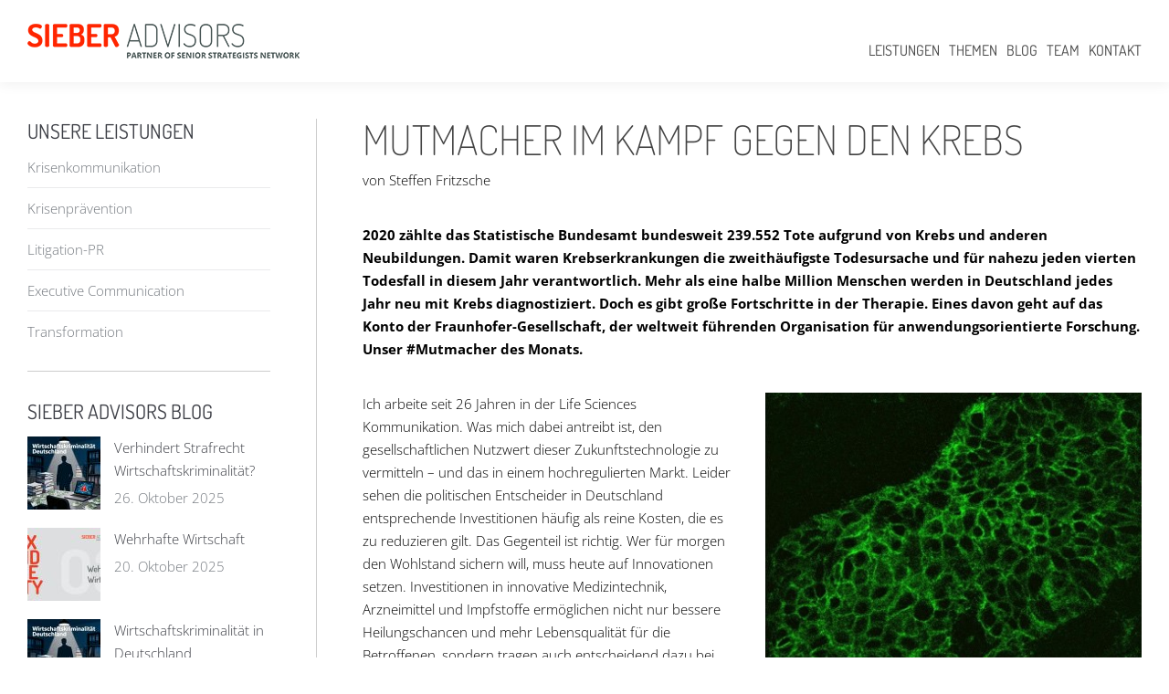

--- FILE ---
content_type: text/html; charset=UTF-8
request_url: https://sieber-advisors.de/mutmacher-im-kampf-gegen-den-krebs/
body_size: 21772
content:
<!DOCTYPE html>
<!--[if !(IE 6) | !(IE 7) | !(IE 8)  ]><!-->
<html lang="de" class="no-js">
<!--<![endif]-->
<head>
	<meta charset="UTF-8" />
				<meta name="viewport" content="width=device-width, initial-scale=1, maximum-scale=1, user-scalable=0"/>
				<link rel="profile" href="https://gmpg.org/xfn/11" />
	<meta name='robots' content='index, follow, max-image-preview:large, max-snippet:-1, max-video-preview:-1' />
<meta name="dlm-version" content="5.1.6">
	<!-- This site is optimized with the Yoast SEO Premium plugin v26.7 (Yoast SEO v26.7) - https://yoast.com/wordpress/plugins/seo/ -->
	<title>Mutmacher im Kampf gegen den Krebs</title>
	<meta name="description" content="Mehr als eine halbe Million Menschen werden in Deutschland jedes Jahr neu mit Krebs diagnostiziert. Doch es gibt große Fortschritte in der Therapie. Eines davon geht auf das Konto der Fraunhofer-Gesellschaft, der weltweit führenden Organisation für anwendungsorientierte Forschung. Unser #Mutmacher des Monats." />
	<link rel="canonical" href="https://sieber-advisors.de/mutmacher-im-kampf-gegen-den-krebs/" />
	<meta property="og:locale" content="de_DE" />
	<meta property="og:type" content="article" />
	<meta property="og:title" content="Fluoreszierende Killer" />
	<meta property="og:description" content="Mehr als eine halbe Million Menschen werden in Deutschland jedes Jahr neu mit Krebs diagnostiziert. Doch es gibt große Fortschritte in der Therapie. Eines davon geht auf das Konto der Fraunhofer-Gesellschaft, der weltweit führenden Organisation für anwendungsorientierte Forschung. Unser #Mutmacher des Monats." />
	<meta property="og:url" content="https://sieber-advisors.de/mutmacher-im-kampf-gegen-den-krebs/" />
	<meta property="og:site_name" content="Sieber Advisors" />
	<meta property="article:publisher" content="http://www.facebook.com/LitigationPR01" />
	<meta property="article:published_time" content="2022-12-04T19:26:50+00:00" />
	<meta property="article:modified_time" content="2025-02-12T11:01:20+00:00" />
	<meta property="og:image" content="https://sieber-advisors.de/wp-content/uploads/2022/12/Bild1.jpg" />
	<meta property="og:image:width" content="419" />
	<meta property="og:image:height" content="419" />
	<meta property="og:image:type" content="image/jpeg" />
	<meta name="author" content="Armin Sieber" />
	<meta name="twitter:card" content="summary_large_image" />
	<meta name="twitter:label1" content="Verfasst von" />
	<meta name="twitter:data1" content="Armin Sieber" />
	<meta name="twitter:label2" content="Geschätzte Lesezeit" />
	<meta name="twitter:data2" content="3 Minuten" />
	<script type="application/ld+json" class="yoast-schema-graph">{"@context":"https://schema.org","@graph":[{"@type":"Article","@id":"https://sieber-advisors.de/mutmacher-im-kampf-gegen-den-krebs/#article","isPartOf":{"@id":"https://sieber-advisors.de/mutmacher-im-kampf-gegen-den-krebs/"},"author":{"name":"Armin Sieber","@id":"https://sieber-advisors.de/#/schema/person/3319faad6de0faa1bc4d2bac3a8c8062"},"headline":"Fluoreszierende Killer","datePublished":"2022-12-04T19:26:50+00:00","dateModified":"2025-02-12T11:01:20+00:00","mainEntityOfPage":{"@id":"https://sieber-advisors.de/mutmacher-im-kampf-gegen-den-krebs/"},"wordCount":622,"publisher":{"@id":"https://sieber-advisors.de/#organization"},"image":{"@id":"https://sieber-advisors.de/mutmacher-im-kampf-gegen-den-krebs/#primaryimage"},"thumbnailUrl":"https://sieber-advisors.de/wp-content/uploads/2022/12/Bild1.jpg","inLanguage":"de"},{"@type":"WebPage","@id":"https://sieber-advisors.de/mutmacher-im-kampf-gegen-den-krebs/","url":"https://sieber-advisors.de/mutmacher-im-kampf-gegen-den-krebs/","name":"Mutmacher im Kampf gegen den Krebs","isPartOf":{"@id":"https://sieber-advisors.de/#website"},"primaryImageOfPage":{"@id":"https://sieber-advisors.de/mutmacher-im-kampf-gegen-den-krebs/#primaryimage"},"image":{"@id":"https://sieber-advisors.de/mutmacher-im-kampf-gegen-den-krebs/#primaryimage"},"thumbnailUrl":"https://sieber-advisors.de/wp-content/uploads/2022/12/Bild1.jpg","datePublished":"2022-12-04T19:26:50+00:00","dateModified":"2025-02-12T11:01:20+00:00","description":"Mehr als eine halbe Million Menschen werden in Deutschland jedes Jahr neu mit Krebs diagnostiziert. Doch es gibt große Fortschritte in der Therapie. Eines davon geht auf das Konto der Fraunhofer-Gesellschaft, der weltweit führenden Organisation für anwendungsorientierte Forschung. Unser #Mutmacher des Monats.","breadcrumb":{"@id":"https://sieber-advisors.de/mutmacher-im-kampf-gegen-den-krebs/#breadcrumb"},"inLanguage":"de","potentialAction":[{"@type":"ReadAction","target":["https://sieber-advisors.de/mutmacher-im-kampf-gegen-den-krebs/"]}]},{"@type":"ImageObject","inLanguage":"de","@id":"https://sieber-advisors.de/mutmacher-im-kampf-gegen-den-krebs/#primaryimage","url":"https://sieber-advisors.de/wp-content/uploads/2022/12/Bild1.jpg","contentUrl":"https://sieber-advisors.de/wp-content/uploads/2022/12/Bild1.jpg","width":419,"height":419,"caption":"Quelle Fraunhofer"},{"@type":"BreadcrumbList","@id":"https://sieber-advisors.de/mutmacher-im-kampf-gegen-den-krebs/#breadcrumb","itemListElement":[{"@type":"ListItem","position":1,"name":"Startseite","item":"https://sieber-advisors.de/"},{"@type":"ListItem","position":2,"name":"Fluoreszierende Killer"}]},{"@type":"WebSite","@id":"https://sieber-advisors.de/#website","url":"https://sieber-advisors.de/","name":"Sieber Advisors","description":"Reputation, Crisis &amp; Litigation PR, Executive Communication","publisher":{"@id":"https://sieber-advisors.de/#organization"},"potentialAction":[{"@type":"SearchAction","target":{"@type":"EntryPoint","urlTemplate":"https://sieber-advisors.de/?s={search_term_string}"},"query-input":{"@type":"PropertyValueSpecification","valueRequired":true,"valueName":"search_term_string"}}],"inLanguage":"de"},{"@type":"Organization","@id":"https://sieber-advisors.de/#organization","name":"Sieber Advisors GmbH","url":"https://sieber-advisors.de/","logo":{"@type":"ImageObject","inLanguage":"de","@id":"https://sieber-advisors.de/#/schema/logo/image/","url":"https://sieber-advisors.de/wp-content/uploads/2022/07/SAC_mobREG.png","contentUrl":"https://sieber-advisors.de/wp-content/uploads/2022/07/SAC_mobREG.png","width":200,"height":26,"caption":"Sieber Advisors GmbH"},"image":{"@id":"https://sieber-advisors.de/#/schema/logo/image/"},"sameAs":["http://www.facebook.com/LitigationPR01","https://www.linkedin.com/company/sieber-advisors/"]},{"@type":"Person","@id":"https://sieber-advisors.de/#/schema/person/3319faad6de0faa1bc4d2bac3a8c8062","name":"Armin Sieber","image":{"@type":"ImageObject","inLanguage":"de","@id":"https://sieber-advisors.de/#/schema/person/image/","url":"https://secure.gravatar.com/avatar/df6ffb3672bb26a995335bfcb4c9508edb57bf94db1c2211b1860039906bc6ab?s=96&d=mm&r=g","contentUrl":"https://secure.gravatar.com/avatar/df6ffb3672bb26a995335bfcb4c9508edb57bf94db1c2211b1860039906bc6ab?s=96&d=mm&r=g","caption":"Armin Sieber"},"sameAs":["http://www.sieber-advisors.de"]}]}</script>
	<!-- / Yoast SEO Premium plugin. -->




<link rel="alternate" type="application/rss+xml" title="Sieber Advisors &raquo; Feed" href="https://sieber-advisors.de/feed/" />
<link rel="alternate" type="application/rss+xml" title="Sieber Advisors &raquo; Kommentar-Feed" href="https://sieber-advisors.de/comments/feed/" />
<link rel="alternate" type="application/rss+xml" title="Sieber Advisors &raquo; Fluoreszierende Killer-Kommentar-Feed" href="https://sieber-advisors.de/mutmacher-im-kampf-gegen-den-krebs/feed/" />
<link rel="alternate" title="oEmbed (JSON)" type="application/json+oembed" href="https://sieber-advisors.de/wp-json/oembed/1.0/embed?url=https%3A%2F%2Fsieber-advisors.de%2Fmutmacher-im-kampf-gegen-den-krebs%2F" />
<link rel="alternate" title="oEmbed (XML)" type="text/xml+oembed" href="https://sieber-advisors.de/wp-json/oembed/1.0/embed?url=https%3A%2F%2Fsieber-advisors.de%2Fmutmacher-im-kampf-gegen-den-krebs%2F&#038;format=xml" />
<style id='wp-img-auto-sizes-contain-inline-css'>
img:is([sizes=auto i],[sizes^="auto," i]){contain-intrinsic-size:3000px 1500px}
/*# sourceURL=wp-img-auto-sizes-contain-inline-css */
</style>
<style id='wp-emoji-styles-inline-css'>

	img.wp-smiley, img.emoji {
		display: inline !important;
		border: none !important;
		box-shadow: none !important;
		height: 1em !important;
		width: 1em !important;
		margin: 0 0.07em !important;
		vertical-align: -0.1em !important;
		background: none !important;
		padding: 0 !important;
	}
/*# sourceURL=wp-emoji-styles-inline-css */
</style>
<link rel='stylesheet' id='wp-block-library-css' href='https://sieber-advisors.de/wp-includes/css/dist/block-library/style.min.css?ver=6.9' media='all' />
<style id='global-styles-inline-css'>
:root{--wp--preset--aspect-ratio--square: 1;--wp--preset--aspect-ratio--4-3: 4/3;--wp--preset--aspect-ratio--3-4: 3/4;--wp--preset--aspect-ratio--3-2: 3/2;--wp--preset--aspect-ratio--2-3: 2/3;--wp--preset--aspect-ratio--16-9: 16/9;--wp--preset--aspect-ratio--9-16: 9/16;--wp--preset--color--black: #000000;--wp--preset--color--cyan-bluish-gray: #abb8c3;--wp--preset--color--white: #FFF;--wp--preset--color--pale-pink: #f78da7;--wp--preset--color--vivid-red: #cf2e2e;--wp--preset--color--luminous-vivid-orange: #ff6900;--wp--preset--color--luminous-vivid-amber: #fcb900;--wp--preset--color--light-green-cyan: #7bdcb5;--wp--preset--color--vivid-green-cyan: #00d084;--wp--preset--color--pale-cyan-blue: #8ed1fc;--wp--preset--color--vivid-cyan-blue: #0693e3;--wp--preset--color--vivid-purple: #9b51e0;--wp--preset--color--accent: #f33b1d;--wp--preset--color--dark-gray: #111;--wp--preset--color--light-gray: #767676;--wp--preset--gradient--vivid-cyan-blue-to-vivid-purple: linear-gradient(135deg,rgb(6,147,227) 0%,rgb(155,81,224) 100%);--wp--preset--gradient--light-green-cyan-to-vivid-green-cyan: linear-gradient(135deg,rgb(122,220,180) 0%,rgb(0,208,130) 100%);--wp--preset--gradient--luminous-vivid-amber-to-luminous-vivid-orange: linear-gradient(135deg,rgb(252,185,0) 0%,rgb(255,105,0) 100%);--wp--preset--gradient--luminous-vivid-orange-to-vivid-red: linear-gradient(135deg,rgb(255,105,0) 0%,rgb(207,46,46) 100%);--wp--preset--gradient--very-light-gray-to-cyan-bluish-gray: linear-gradient(135deg,rgb(238,238,238) 0%,rgb(169,184,195) 100%);--wp--preset--gradient--cool-to-warm-spectrum: linear-gradient(135deg,rgb(74,234,220) 0%,rgb(151,120,209) 20%,rgb(207,42,186) 40%,rgb(238,44,130) 60%,rgb(251,105,98) 80%,rgb(254,248,76) 100%);--wp--preset--gradient--blush-light-purple: linear-gradient(135deg,rgb(255,206,236) 0%,rgb(152,150,240) 100%);--wp--preset--gradient--blush-bordeaux: linear-gradient(135deg,rgb(254,205,165) 0%,rgb(254,45,45) 50%,rgb(107,0,62) 100%);--wp--preset--gradient--luminous-dusk: linear-gradient(135deg,rgb(255,203,112) 0%,rgb(199,81,192) 50%,rgb(65,88,208) 100%);--wp--preset--gradient--pale-ocean: linear-gradient(135deg,rgb(255,245,203) 0%,rgb(182,227,212) 50%,rgb(51,167,181) 100%);--wp--preset--gradient--electric-grass: linear-gradient(135deg,rgb(202,248,128) 0%,rgb(113,206,126) 100%);--wp--preset--gradient--midnight: linear-gradient(135deg,rgb(2,3,129) 0%,rgb(40,116,252) 100%);--wp--preset--font-size--small: 13px;--wp--preset--font-size--medium: 20px;--wp--preset--font-size--large: 36px;--wp--preset--font-size--x-large: 42px;--wp--preset--spacing--20: 0.44rem;--wp--preset--spacing--30: 0.67rem;--wp--preset--spacing--40: 1rem;--wp--preset--spacing--50: 1.5rem;--wp--preset--spacing--60: 2.25rem;--wp--preset--spacing--70: 3.38rem;--wp--preset--spacing--80: 5.06rem;--wp--preset--shadow--natural: 6px 6px 9px rgba(0, 0, 0, 0.2);--wp--preset--shadow--deep: 12px 12px 50px rgba(0, 0, 0, 0.4);--wp--preset--shadow--sharp: 6px 6px 0px rgba(0, 0, 0, 0.2);--wp--preset--shadow--outlined: 6px 6px 0px -3px rgb(255, 255, 255), 6px 6px rgb(0, 0, 0);--wp--preset--shadow--crisp: 6px 6px 0px rgb(0, 0, 0);}:where(.is-layout-flex){gap: 0.5em;}:where(.is-layout-grid){gap: 0.5em;}body .is-layout-flex{display: flex;}.is-layout-flex{flex-wrap: wrap;align-items: center;}.is-layout-flex > :is(*, div){margin: 0;}body .is-layout-grid{display: grid;}.is-layout-grid > :is(*, div){margin: 0;}:where(.wp-block-columns.is-layout-flex){gap: 2em;}:where(.wp-block-columns.is-layout-grid){gap: 2em;}:where(.wp-block-post-template.is-layout-flex){gap: 1.25em;}:where(.wp-block-post-template.is-layout-grid){gap: 1.25em;}.has-black-color{color: var(--wp--preset--color--black) !important;}.has-cyan-bluish-gray-color{color: var(--wp--preset--color--cyan-bluish-gray) !important;}.has-white-color{color: var(--wp--preset--color--white) !important;}.has-pale-pink-color{color: var(--wp--preset--color--pale-pink) !important;}.has-vivid-red-color{color: var(--wp--preset--color--vivid-red) !important;}.has-luminous-vivid-orange-color{color: var(--wp--preset--color--luminous-vivid-orange) !important;}.has-luminous-vivid-amber-color{color: var(--wp--preset--color--luminous-vivid-amber) !important;}.has-light-green-cyan-color{color: var(--wp--preset--color--light-green-cyan) !important;}.has-vivid-green-cyan-color{color: var(--wp--preset--color--vivid-green-cyan) !important;}.has-pale-cyan-blue-color{color: var(--wp--preset--color--pale-cyan-blue) !important;}.has-vivid-cyan-blue-color{color: var(--wp--preset--color--vivid-cyan-blue) !important;}.has-vivid-purple-color{color: var(--wp--preset--color--vivid-purple) !important;}.has-black-background-color{background-color: var(--wp--preset--color--black) !important;}.has-cyan-bluish-gray-background-color{background-color: var(--wp--preset--color--cyan-bluish-gray) !important;}.has-white-background-color{background-color: var(--wp--preset--color--white) !important;}.has-pale-pink-background-color{background-color: var(--wp--preset--color--pale-pink) !important;}.has-vivid-red-background-color{background-color: var(--wp--preset--color--vivid-red) !important;}.has-luminous-vivid-orange-background-color{background-color: var(--wp--preset--color--luminous-vivid-orange) !important;}.has-luminous-vivid-amber-background-color{background-color: var(--wp--preset--color--luminous-vivid-amber) !important;}.has-light-green-cyan-background-color{background-color: var(--wp--preset--color--light-green-cyan) !important;}.has-vivid-green-cyan-background-color{background-color: var(--wp--preset--color--vivid-green-cyan) !important;}.has-pale-cyan-blue-background-color{background-color: var(--wp--preset--color--pale-cyan-blue) !important;}.has-vivid-cyan-blue-background-color{background-color: var(--wp--preset--color--vivid-cyan-blue) !important;}.has-vivid-purple-background-color{background-color: var(--wp--preset--color--vivid-purple) !important;}.has-black-border-color{border-color: var(--wp--preset--color--black) !important;}.has-cyan-bluish-gray-border-color{border-color: var(--wp--preset--color--cyan-bluish-gray) !important;}.has-white-border-color{border-color: var(--wp--preset--color--white) !important;}.has-pale-pink-border-color{border-color: var(--wp--preset--color--pale-pink) !important;}.has-vivid-red-border-color{border-color: var(--wp--preset--color--vivid-red) !important;}.has-luminous-vivid-orange-border-color{border-color: var(--wp--preset--color--luminous-vivid-orange) !important;}.has-luminous-vivid-amber-border-color{border-color: var(--wp--preset--color--luminous-vivid-amber) !important;}.has-light-green-cyan-border-color{border-color: var(--wp--preset--color--light-green-cyan) !important;}.has-vivid-green-cyan-border-color{border-color: var(--wp--preset--color--vivid-green-cyan) !important;}.has-pale-cyan-blue-border-color{border-color: var(--wp--preset--color--pale-cyan-blue) !important;}.has-vivid-cyan-blue-border-color{border-color: var(--wp--preset--color--vivid-cyan-blue) !important;}.has-vivid-purple-border-color{border-color: var(--wp--preset--color--vivid-purple) !important;}.has-vivid-cyan-blue-to-vivid-purple-gradient-background{background: var(--wp--preset--gradient--vivid-cyan-blue-to-vivid-purple) !important;}.has-light-green-cyan-to-vivid-green-cyan-gradient-background{background: var(--wp--preset--gradient--light-green-cyan-to-vivid-green-cyan) !important;}.has-luminous-vivid-amber-to-luminous-vivid-orange-gradient-background{background: var(--wp--preset--gradient--luminous-vivid-amber-to-luminous-vivid-orange) !important;}.has-luminous-vivid-orange-to-vivid-red-gradient-background{background: var(--wp--preset--gradient--luminous-vivid-orange-to-vivid-red) !important;}.has-very-light-gray-to-cyan-bluish-gray-gradient-background{background: var(--wp--preset--gradient--very-light-gray-to-cyan-bluish-gray) !important;}.has-cool-to-warm-spectrum-gradient-background{background: var(--wp--preset--gradient--cool-to-warm-spectrum) !important;}.has-blush-light-purple-gradient-background{background: var(--wp--preset--gradient--blush-light-purple) !important;}.has-blush-bordeaux-gradient-background{background: var(--wp--preset--gradient--blush-bordeaux) !important;}.has-luminous-dusk-gradient-background{background: var(--wp--preset--gradient--luminous-dusk) !important;}.has-pale-ocean-gradient-background{background: var(--wp--preset--gradient--pale-ocean) !important;}.has-electric-grass-gradient-background{background: var(--wp--preset--gradient--electric-grass) !important;}.has-midnight-gradient-background{background: var(--wp--preset--gradient--midnight) !important;}.has-small-font-size{font-size: var(--wp--preset--font-size--small) !important;}.has-medium-font-size{font-size: var(--wp--preset--font-size--medium) !important;}.has-large-font-size{font-size: var(--wp--preset--font-size--large) !important;}.has-x-large-font-size{font-size: var(--wp--preset--font-size--x-large) !important;}
/*# sourceURL=global-styles-inline-css */
</style>

<style id='classic-theme-styles-inline-css'>
/*! This file is auto-generated */
.wp-block-button__link{color:#fff;background-color:#32373c;border-radius:9999px;box-shadow:none;text-decoration:none;padding:calc(.667em + 2px) calc(1.333em + 2px);font-size:1.125em}.wp-block-file__button{background:#32373c;color:#fff;text-decoration:none}
/*# sourceURL=/wp-includes/css/classic-themes.min.css */
</style>
<link rel='stylesheet' id='quentn.flipclock.css-css' href='https://sieber-advisors.de/wp-content/plugins/quentn-wp/public/css/flipclock.css?ver=6.9' media='all' />
<link rel='stylesheet' id='quentn-wp-css' href='https://sieber-advisors.de/wp-content/plugins/quentn-wp/public/css/quentn-wp-public.css?ver=1.2.12' media='all' />
<link rel='stylesheet' id='the7-font-css' href='https://sieber-advisors.de/wp-content/themes/dt-the7/fonts/icomoon-the7-font/icomoon-the7-font.min.css?ver=14.0.1.1' media='all' />
<link rel='stylesheet' id='the7-awesome-fonts-css' href='https://sieber-advisors.de/wp-content/themes/dt-the7/fonts/FontAwesome/css/all.min.css?ver=14.0.1.1' media='all' />
<link rel='stylesheet' id='the7-awesome-fonts-back-css' href='https://sieber-advisors.de/wp-content/themes/dt-the7/fonts/FontAwesome/back-compat.min.css?ver=14.0.1.1' media='all' />
<link rel='stylesheet' id='the7-Defaults-css' href='https://sieber-advisors.de/wp-content/uploads/smile_fonts/Defaults/Defaults.css?ver=6.9' media='all' />
<link rel='stylesheet' id='js_composer_front-css' href='https://sieber-advisors.de/wp-content/plugins/js_composer/assets/css/js_composer.min.css?ver=8.7.2' media='all' />
<link rel='stylesheet' id='dt-web-fonts-css' href='//sieber-advisors.de/wp-content/uploads/omgf/dt-web-fonts/dt-web-fonts.css?ver=1668599182' media='all' />
<link rel='stylesheet' id='dt-main-css' href='https://sieber-advisors.de/wp-content/themes/dt-the7/css/main.min.css?ver=14.0.1.1' media='all' />
<style id='dt-main-inline-css'>
body #load {
  display: block;
  height: 100%;
  overflow: hidden;
  position: fixed;
  width: 100%;
  z-index: 9901;
  opacity: 1;
  visibility: visible;
  transition: all .35s ease-out;
}
.load-wrap {
  width: 100%;
  height: 100%;
  background-position: center center;
  background-repeat: no-repeat;
  text-align: center;
  display: -ms-flexbox;
  display: -ms-flex;
  display: flex;
  -ms-align-items: center;
  -ms-flex-align: center;
  align-items: center;
  -ms-flex-flow: column wrap;
  flex-flow: column wrap;
  -ms-flex-pack: center;
  -ms-justify-content: center;
  justify-content: center;
}
.load-wrap > svg {
  position: absolute;
  top: 50%;
  left: 50%;
  transform: translate(-50%,-50%);
}
#load {
  background: var(--the7-elementor-beautiful-loading-bg,#ffffff);
  --the7-beautiful-spinner-color2: var(--the7-beautiful-spinner-color,rgba(243,59,29,0.4));
}

/*# sourceURL=dt-main-inline-css */
</style>
<link rel='stylesheet' id='the7-custom-scrollbar-css' href='https://sieber-advisors.de/wp-content/themes/dt-the7/lib/custom-scrollbar/custom-scrollbar.min.css?ver=14.0.1.1' media='all' />
<link rel='stylesheet' id='the7-wpbakery-css' href='https://sieber-advisors.de/wp-content/themes/dt-the7/css/wpbakery.min.css?ver=14.0.1.1' media='all' />
<link rel='stylesheet' id='the7-css-vars-css' href='https://sieber-advisors.de/wp-content/uploads/the7-css/css-vars.css?ver=ff2efb1a6773' media='all' />
<link rel='stylesheet' id='dt-custom-css' href='https://sieber-advisors.de/wp-content/uploads/the7-css/custom.css?ver=ff2efb1a6773' media='all' />
<link rel='stylesheet' id='dt-media-css' href='https://sieber-advisors.de/wp-content/uploads/the7-css/media.css?ver=ff2efb1a6773' media='all' />
<link rel='stylesheet' id='the7-mega-menu-css' href='https://sieber-advisors.de/wp-content/uploads/the7-css/mega-menu.css?ver=ff2efb1a6773' media='all' />
<link rel='stylesheet' id='style-css' href='https://sieber-advisors.de/wp-content/themes/siebersenioradvisors/style.css?ver=14.0.1.1' media='all' />
<link rel='stylesheet' id='the7-elementor-global-css' href='https://sieber-advisors.de/wp-content/themes/dt-the7/css/compatibility/elementor/elementor-global.min.css?ver=14.0.1.1' media='all' />
<link rel='stylesheet' id='sib-front-css-css' href='https://sieber-advisors.de/wp-content/plugins/mailin/css/mailin-front.css?ver=6.9' media='all' />
<script src="https://sieber-advisors.de/wp-includes/js/jquery/jquery.min.js?ver=3.7.1" id="jquery-core-js"></script>
<script src="https://sieber-advisors.de/wp-includes/js/jquery/jquery-migrate.min.js?ver=3.4.1" id="jquery-migrate-js"></script>
<script src="https://sieber-advisors.de/wp-content/plugins/quentn-wp/public/js/quentn-wp-public.js?ver=1.2.12" id="quentn-wp-js"></script>
<script src="//sieber-advisors.de/wp-content/plugins/revslider/sr6/assets/js/rbtools.min.js?ver=6.7.38" async id="tp-tools-js"></script>
<script src="//sieber-advisors.de/wp-content/plugins/revslider/sr6/assets/js/rs6.min.js?ver=6.7.38" async id="revmin-js"></script>
<script id="dt-above-fold-js-extra">
var dtLocal = {"themeUrl":"https://sieber-advisors.de/wp-content/themes/dt-the7","passText":"Um diesen gesch\u00fctzten Eintrag anzusehen, geben Sie bitte das Passwort ein:","moreButtonText":{"loading":"Lade...","loadMore":"Mehr laden"},"postID":"19426","ajaxurl":"https://sieber-advisors.de/wp-admin/admin-ajax.php","REST":{"baseUrl":"https://sieber-advisors.de/wp-json/the7/v1","endpoints":{"sendMail":"/send-mail"}},"contactMessages":{"required":"One or more fields have an error. Please check and try again.","terms":"Please accept the privacy policy.","fillTheCaptchaError":"Please, fill the captcha."},"captchaSiteKey":"","ajaxNonce":"409819fa69","pageData":"","themeSettings":{"smoothScroll":"off","lazyLoading":false,"desktopHeader":{"height":90},"ToggleCaptionEnabled":"disabled","ToggleCaption":"Navigation","floatingHeader":{"showAfter":100,"showMenu":true,"height":60,"logo":{"showLogo":true,"html":"\u003Cimg class=\" preload-me\" src=\"https://sieber-advisors.de/wp-content/uploads/2022/04/SAO_REG.png\" srcset=\"https://sieber-advisors.de/wp-content/uploads/2022/04/SAO_REG.png 298w, https://sieber-advisors.de/wp-content/uploads/2022/04/SAO_RET.png 596w\" width=\"298\" height=\"38\"   sizes=\"298px\" alt=\"Sieber Advisors\" /\u003E","url":"https://sieber-advisors.de/"}},"topLine":{"floatingTopLine":{"logo":{"showLogo":false,"html":""}}},"mobileHeader":{"firstSwitchPoint":915,"secondSwitchPoint":586,"firstSwitchPointHeight":80,"secondSwitchPointHeight":80,"mobileToggleCaptionEnabled":"disabled","mobileToggleCaption":"Menu"},"stickyMobileHeaderFirstSwitch":{"logo":{"html":"\u003Cimg class=\" preload-me\" src=\"https://sieber-advisors.de/wp-content/uploads/2022/07/SAO_mobREG.png\" srcset=\"https://sieber-advisors.de/wp-content/uploads/2022/07/SAO_mobREG.png 200w, https://sieber-advisors.de/wp-content/uploads/2022/07/SAO_mobRET.png 400w\" width=\"200\" height=\"26\"   sizes=\"200px\" alt=\"Sieber Advisors\" /\u003E"}},"stickyMobileHeaderSecondSwitch":{"logo":{"html":"\u003Cimg class=\" preload-me\" src=\"https://sieber-advisors.de/wp-content/uploads/2022/07/SAO_mobREG.png\" srcset=\"https://sieber-advisors.de/wp-content/uploads/2022/07/SAO_mobREG.png 200w, https://sieber-advisors.de/wp-content/uploads/2022/07/SAO_mobRET.png 400w\" width=\"200\" height=\"26\"   sizes=\"200px\" alt=\"Sieber Advisors\" /\u003E"}},"sidebar":{"switchPoint":970},"boxedWidth":"1280px"},"VCMobileScreenWidth":"768","elementor":{"settings":{"container_width":1140}}};
var dtShare = {"shareButtonText":{"facebook":"Share on Facebook","twitter":"Share on X","pinterest":"Pin it","linkedin":"Share on Linkedin","whatsapp":"Share on Whatsapp"},"overlayOpacity":"85"};
//# sourceURL=dt-above-fold-js-extra
</script>
<script src="https://sieber-advisors.de/wp-content/themes/dt-the7/js/above-the-fold.min.js?ver=14.0.1.1" id="dt-above-fold-js"></script>
<script id="sib-front-js-js-extra">
var sibErrMsg = {"invalidMail":"Please fill out valid email address","requiredField":"Please fill out required fields","invalidDateFormat":"Please fill out valid date format","invalidSMSFormat":"Please fill out valid phone number"};
var ajax_sib_front_object = {"ajax_url":"https://sieber-advisors.de/wp-admin/admin-ajax.php","ajax_nonce":"e467b97ff1","flag_url":"https://sieber-advisors.de/wp-content/plugins/mailin/img/flags/"};
//# sourceURL=sib-front-js-js-extra
</script>
<script src="https://sieber-advisors.de/wp-content/plugins/mailin/js/mailin-front.js?ver=1762440142" id="sib-front-js-js"></script>
<script></script><link rel="https://api.w.org/" href="https://sieber-advisors.de/wp-json/" /><link rel="alternate" title="JSON" type="application/json" href="https://sieber-advisors.de/wp-json/wp/v2/posts/19426" /><link rel="EditURI" type="application/rsd+xml" title="RSD" href="https://sieber-advisors.de/xmlrpc.php?rsd" />
<meta name="generator" content="WordPress 6.9" />
<link rel='shortlink' href='https://sieber-advisors.de/?p=19426' />
<link rel="pingback" href="https://sieber-advisors.de/xmlrpc.php">
<meta name="generator" content="Elementor 3.33.2; features: e_font_icon_svg; settings: css_print_method-external, google_font-enabled, font_display-swap">
			<style>
				.e-con.e-parent:nth-of-type(n+4):not(.e-lazyloaded):not(.e-no-lazyload),
				.e-con.e-parent:nth-of-type(n+4):not(.e-lazyloaded):not(.e-no-lazyload) * {
					background-image: none !important;
				}
				@media screen and (max-height: 1024px) {
					.e-con.e-parent:nth-of-type(n+3):not(.e-lazyloaded):not(.e-no-lazyload),
					.e-con.e-parent:nth-of-type(n+3):not(.e-lazyloaded):not(.e-no-lazyload) * {
						background-image: none !important;
					}
				}
				@media screen and (max-height: 640px) {
					.e-con.e-parent:nth-of-type(n+2):not(.e-lazyloaded):not(.e-no-lazyload),
					.e-con.e-parent:nth-of-type(n+2):not(.e-lazyloaded):not(.e-no-lazyload) * {
						background-image: none !important;
					}
				}
			</style>
			<meta name="generator" content="Powered by WPBakery Page Builder - drag and drop page builder for WordPress."/>
<meta name="generator" content="Powered by Slider Revolution 6.7.38 - responsive, Mobile-Friendly Slider Plugin for WordPress with comfortable drag and drop interface." />
<script type="text/javascript" id="the7-loader-script">
document.addEventListener("DOMContentLoaded", function(event) {
	var load = document.getElementById("load");
	if(!load.classList.contains('loader-removed')){
		var removeLoading = setTimeout(function() {
			load.className += " loader-removed";
		}, 300);
	}
});
</script>
		<link rel="icon" href="https://sieber-advisors.de/wp-content/uploads/2020/07/SSA_FAV_reg.png" type="image/png" sizes="16x16"/><link rel="icon" href="https://sieber-advisors.de/wp-content/uploads/2020/07/SSA_FAV_ret.png" type="image/png" sizes="32x32"/><script>function setREVStartSize(e){
			//window.requestAnimationFrame(function() {
				window.RSIW = window.RSIW===undefined ? window.innerWidth : window.RSIW;
				window.RSIH = window.RSIH===undefined ? window.innerHeight : window.RSIH;
				try {
					var pw = document.getElementById(e.c).parentNode.offsetWidth,
						newh;
					pw = pw===0 || isNaN(pw) || (e.l=="fullwidth" || e.layout=="fullwidth") ? window.RSIW : pw;
					e.tabw = e.tabw===undefined ? 0 : parseInt(e.tabw);
					e.thumbw = e.thumbw===undefined ? 0 : parseInt(e.thumbw);
					e.tabh = e.tabh===undefined ? 0 : parseInt(e.tabh);
					e.thumbh = e.thumbh===undefined ? 0 : parseInt(e.thumbh);
					e.tabhide = e.tabhide===undefined ? 0 : parseInt(e.tabhide);
					e.thumbhide = e.thumbhide===undefined ? 0 : parseInt(e.thumbhide);
					e.mh = e.mh===undefined || e.mh=="" || e.mh==="auto" ? 0 : parseInt(e.mh,0);
					if(e.layout==="fullscreen" || e.l==="fullscreen")
						newh = Math.max(e.mh,window.RSIH);
					else{
						e.gw = Array.isArray(e.gw) ? e.gw : [e.gw];
						for (var i in e.rl) if (e.gw[i]===undefined || e.gw[i]===0) e.gw[i] = e.gw[i-1];
						e.gh = e.el===undefined || e.el==="" || (Array.isArray(e.el) && e.el.length==0)? e.gh : e.el;
						e.gh = Array.isArray(e.gh) ? e.gh : [e.gh];
						for (var i in e.rl) if (e.gh[i]===undefined || e.gh[i]===0) e.gh[i] = e.gh[i-1];
											
						var nl = new Array(e.rl.length),
							ix = 0,
							sl;
						e.tabw = e.tabhide>=pw ? 0 : e.tabw;
						e.thumbw = e.thumbhide>=pw ? 0 : e.thumbw;
						e.tabh = e.tabhide>=pw ? 0 : e.tabh;
						e.thumbh = e.thumbhide>=pw ? 0 : e.thumbh;
						for (var i in e.rl) nl[i] = e.rl[i]<window.RSIW ? 0 : e.rl[i];
						sl = nl[0];
						for (var i in nl) if (sl>nl[i] && nl[i]>0) { sl = nl[i]; ix=i;}
						var m = pw>(e.gw[ix]+e.tabw+e.thumbw) ? 1 : (pw-(e.tabw+e.thumbw)) / (e.gw[ix]);
						newh =  (e.gh[ix] * m) + (e.tabh + e.thumbh);
					}
					var el = document.getElementById(e.c);
					if (el!==null && el) el.style.height = newh+"px";
					el = document.getElementById(e.c+"_wrapper");
					if (el!==null && el) {
						el.style.height = newh+"px";
						el.style.display = "block";
					}
				} catch(e){
					console.log("Failure at Presize of Slider:" + e)
				}
			//});
		  };</script>
<style type="text/css" data-type="vc_shortcodes-custom-css">.vc_custom_1739357834619{margin-bottom: 10px !important;}</style><noscript><style> .wpb_animate_when_almost_visible { opacity: 1; }</style></noscript><link rel='stylesheet' id='rs-plugin-settings-css' href='//sieber-advisors.de/wp-content/plugins/revslider/sr6/assets/css/rs6.css?ver=6.7.38' media='all' />
<style id='rs-plugin-settings-inline-css'>
#rs-demo-id {}
/*# sourceURL=rs-plugin-settings-inline-css */
</style>
<meta name="generator" content="WP Rocket 3.20.3" data-wpr-features="wpr_preload_links wpr_desktop" /></head>
<body id="the7-body" class="wp-singular post-template-default single single-post postid-19426 single-format-standard wp-custom-logo wp-embed-responsive wp-theme-dt-the7 wp-child-theme-siebersenioradvisors no-comments title-off dt-responsive-on right-mobile-menu-close-icon ouside-menu-close-icon mobile-hamburger-close-bg-enable mobile-hamburger-close-bg-hover-enable  fade-medium-mobile-menu-close-icon fade-medium-menu-close-icon srcset-enabled btn-flat custom-btn-color custom-btn-hover-color phantom-fade phantom-shadow-decoration phantom-custom-logo-on sticky-mobile-header mobile-hide-sidebar top-header first-switch-logo-left first-switch-menu-right second-switch-logo-left second-switch-menu-right right-mobile-menu layzr-loading-on popup-message-style the7-ver-14.0.1.1 dt-fa-compatibility wpb-js-composer js-comp-ver-8.7.2 vc_responsive elementor-default elementor-kit-22270">
<!-- The7 14.0.1.1 -->
<div data-rocket-location-hash="b878e529a7e330e77869db098f342b3f" id="load" class="ring-loader">
	<div data-rocket-location-hash="fc1ec903582e2b6046c8b83477752bd5" class="load-wrap">
<style type="text/css">
    .the7-spinner {
        width: 72px;
        height: 72px;
        position: relative;
    }
    .the7-spinner > div {
        border-radius: 50%;
        width: 9px;
        left: 0;
        box-sizing: border-box;
        display: block;
        position: absolute;
        border: 9px solid #fff;
        width: 72px;
        height: 72px;
    }
    .the7-spinner-ring-bg{
        opacity: 0.25;
    }
    div.the7-spinner-ring {
        animation: spinner-animation 0.8s cubic-bezier(1, 1, 1, 1) infinite;
        border-color:var(--the7-beautiful-spinner-color2) transparent transparent transparent;
    }

    @keyframes spinner-animation{
        from{
            transform: rotate(0deg);
        }
        to {
            transform: rotate(360deg);
        }
    }
</style>

<div data-rocket-location-hash="5076aaa965bfe4f6edc7b411f0c4c36f" class="the7-spinner">
    <div class="the7-spinner-ring-bg"></div>
    <div class="the7-spinner-ring"></div>
</div></div>
</div>
<div id="page" >
	<a class="skip-link screen-reader-text" href="#content">Zum Inhalt springen</a>

<div class="masthead inline-header right shadow-decoration shadow-mobile-header-decoration small-mobile-menu-icon mobile-menu-icon-bg-on mobile-menu-icon-hover-bg-on dt-parent-menu-clickable show-sub-menu-on-hover show-device-logo show-mobile-logo" >

	<div data-rocket-location-hash="7c8b9cfcf2914be1532eb00f749c3688" class="top-bar top-bar-empty top-bar-line-hide">
	<div class="top-bar-bg" ></div>
	<div class="mini-widgets left-widgets"></div><div class="mini-widgets right-widgets"></div></div>

	<header data-rocket-location-hash="3bf3b64c060ee658d5f3bc7d78818a00" class="header-bar" role="banner">

		<div class="branding">
	<div id="site-title" class="assistive-text">Sieber Advisors</div>
	<div id="site-description" class="assistive-text">Reputation, Crisis &amp; Litigation PR, Executive Communication</div>
	<a class="" href="https://sieber-advisors.de/"><img class=" preload-me" src="https://sieber-advisors.de/wp-content/uploads/2022/04/SAC_REG.png" srcset="https://sieber-advisors.de/wp-content/uploads/2022/04/SAC_REG.png 298w, https://sieber-advisors.de/wp-content/uploads/2022/04/SAC_RET.png 596w" width="298" height="38"   sizes="298px" alt="Sieber Advisors" /><img class="mobile-logo preload-me" src="https://sieber-advisors.de/wp-content/uploads/2022/07/SAC_mobREG.png" srcset="https://sieber-advisors.de/wp-content/uploads/2022/07/SAC_mobREG.png 200w, https://sieber-advisors.de/wp-content/uploads/2022/07/SAC_mobRET.png 400w" width="200" height="26"   sizes="200px" alt="Sieber Advisors" /></a></div>

		<ul id="primary-menu" class="main-nav outside-item-custom-margin"><li class="menu-item menu-item-type-post_type menu-item-object-page menu-item-has-children menu-item-21721 first has-children depth-0"><a href='https://sieber-advisors.de/leistungen/' data-level='1' aria-haspopup='true' aria-expanded='false'><span class="menu-item-text"><span class="menu-text">Leistungen</span></span></a><ul class="sub-nav" role="group"><li class="menu-item menu-item-type-post_type menu-item-object-page menu-item-21726 first depth-1"><a href='https://sieber-advisors.de/leistungen/krisenkommunikation/' data-level='2'><span class="menu-item-text"><span class="menu-text">Krisenkommunikation</span></span></a></li> <li class="menu-item menu-item-type-post_type menu-item-object-page menu-item-21725 depth-1"><a href='https://sieber-advisors.de/leistungen/krisenpraevention/' data-level='2'><span class="menu-item-text"><span class="menu-text">Krisenprävention</span></span></a></li> <li class="menu-item menu-item-type-post_type menu-item-object-page menu-item-21724 depth-1"><a href='https://sieber-advisors.de/leistungen/litigation-pr/' data-level='2'><span class="menu-item-text"><span class="menu-text">Litigation-PR</span></span></a></li> <li class="menu-item menu-item-type-post_type menu-item-object-page menu-item-21723 depth-1"><a href='https://sieber-advisors.de/leistungen/executive-communication/' data-level='2'><span class="menu-item-text"><span class="menu-text">Executive Communication</span></span></a></li> <li class="menu-item menu-item-type-post_type menu-item-object-page menu-item-21722 depth-1"><a href='https://sieber-advisors.de/leistungen/transformation/' data-level='2'><span class="menu-item-text"><span class="menu-text">Transformation</span></span></a></li> </ul></li> <li class="menu-item menu-item-type-post_type menu-item-object-page menu-item-18619 depth-0"><a href='https://sieber-advisors.de/themen/' data-level='1'><span class="menu-item-text"><span class="menu-text">Themen</span></span></a></li> <li class="menu-item menu-item-type-post_type menu-item-object-page menu-item-15010 depth-0"><a href='https://sieber-advisors.de/advisor-blog/' data-level='1'><span class="menu-item-text"><span class="menu-text">Blog</span></span></a></li> <li class="menu-item menu-item-type-post_type menu-item-object-page menu-item-14853 depth-0"><a href='https://sieber-advisors.de/team/' data-level='1'><span class="menu-item-text"><span class="menu-text">Team</span></span></a></li> <li class="menu-item menu-item-type-post_type menu-item-object-page menu-item-15176 last depth-0"><a href='https://sieber-advisors.de/kontakt/' data-level='1'><span class="menu-item-text"><span class="menu-text">Kontakt</span></span></a></li> </ul>
		
	</header>

</div>
<div data-rocket-location-hash="3a724fbff4bac4a09158b6cb41a7d1fd" role="navigation" aria-label="Main Menu" class="dt-mobile-header mobile-menu-show-divider">
	<div data-rocket-location-hash="24b4df98893f0867525f1dbad763b572" class="dt-close-mobile-menu-icon" aria-label="Close" role="button" tabindex="0"><div class="close-line-wrap"><span class="close-line"></span><span class="close-line"></span><span class="close-line"></span></div></div>	<ul id="mobile-menu" class="mobile-main-nav">
		<li class="menu-item menu-item-type-post_type menu-item-object-page menu-item-home menu-item-17067 first depth-0"><a href='https://sieber-advisors.de/' data-level='1'><span class="menu-item-text"><span class="menu-text">Willkommen</span></span></a></li> <li class="menu-item menu-item-type-post_type menu-item-object-page menu-item-has-children menu-item-21741 has-children depth-0"><a href='https://sieber-advisors.de/leistungen/' data-level='1' aria-haspopup='true' aria-expanded='false'><span class="menu-item-text"><span class="menu-text">Leistungen</span></span></a><ul class="sub-nav" role="group"><li class="menu-item menu-item-type-post_type menu-item-object-page menu-item-21746 first depth-1"><a href='https://sieber-advisors.de/leistungen/krisenkommunikation/' data-level='2'><span class="menu-item-text"><span class="menu-text">Krisenkommunikation</span></span></a></li> <li class="menu-item menu-item-type-post_type menu-item-object-page menu-item-21745 depth-1"><a href='https://sieber-advisors.de/leistungen/krisenpraevention/' data-level='2'><span class="menu-item-text"><span class="menu-text">Krisenprävention</span></span></a></li> <li class="menu-item menu-item-type-post_type menu-item-object-page menu-item-21744 depth-1"><a href='https://sieber-advisors.de/leistungen/litigation-pr/' data-level='2'><span class="menu-item-text"><span class="menu-text">Litigation-PR</span></span></a></li> <li class="menu-item menu-item-type-post_type menu-item-object-page menu-item-21743 depth-1"><a href='https://sieber-advisors.de/leistungen/executive-communication/' data-level='2'><span class="menu-item-text"><span class="menu-text">Executive Communication</span></span></a></li> <li class="menu-item menu-item-type-post_type menu-item-object-page menu-item-21742 depth-1"><a href='https://sieber-advisors.de/leistungen/transformation/' data-level='2'><span class="menu-item-text"><span class="menu-text">Transformation</span></span></a></li> </ul></li> <li class="menu-item menu-item-type-post_type menu-item-object-page menu-item-18945 depth-0"><a href='https://sieber-advisors.de/themen/' data-level='1'><span class="menu-item-text"><span class="menu-text">Themen</span></span></a></li> <li class="menu-item menu-item-type-post_type menu-item-object-page menu-item-17073 depth-0"><a href='https://sieber-advisors.de/advisor-blog/' data-level='1'><span class="menu-item-text"><span class="menu-text">Advisor Blog</span></span></a></li> <li class="menu-item menu-item-type-post_type menu-item-object-page menu-item-17077 depth-0"><a href='https://sieber-advisors.de/team/' data-level='1'><span class="menu-item-text"><span class="menu-text">Team</span></span></a></li> <li class="menu-item menu-item-type-post_type menu-item-object-page menu-item-17078 depth-0"><a href='https://sieber-advisors.de/kontakt/' data-level='1'><span class="menu-item-text"><span class="menu-text">Kontakt</span></span></a></li> <li class="menu-item menu-item-type-post_type menu-item-object-page menu-item-17079 depth-0"><a href='https://sieber-advisors.de/impressum/' data-level='1'><span class="menu-item-text"><span class="menu-text">Impressum</span></span></a></li> <li class="menu-item menu-item-type-post_type menu-item-object-page menu-item-17080 last depth-0"><a href='https://sieber-advisors.de/datenschutz/' data-level='1'><span class="menu-item-text"><span class="menu-text">Datenschutz</span></span></a></li> 	</ul>
	<div class='mobile-mini-widgets-in-menu'></div>
</div>




<div data-rocket-location-hash="308c04aedea0b7043c0211efbc21f58e" id="main" class="sidebar-left sidebar-divider-vertical">

	
	<div data-rocket-location-hash="2b896915c24476d79918d72d1e827ade" class="main-gradient"></div>
	<div data-rocket-location-hash="b9ee0b429241137bbad83731b386d523" class="wf-wrap">
	<div class="wf-container-main">

	

			<div id="content" class="content" role="main">

				
<article id="post-19426" class="single-postlike post-19426 post type-post status-publish format-standard has-post-thumbnail category-allgemein category-1 description-off">

	<div class="entry-content"><div class="wpb-content-wrapper"><div class="vc_row wpb_row vc_row-fluid vc_tba_row pb_bg"><div class="wpb_column vc_column_container vc_col-sm-12 vc_tba_column"><div class="vc_column-inner"><div class="wpb_wrapper">
	<div class="wpb_text_column wpb_content_element " >
		<div class="wpb_wrapper">
			<h1>MUTMACHER IM KAMPF GEGEN DEN KREBS</h1>
<p>von Steffen Fritzsche</p>

		</div>
	</div>
</div></div></div></div><div class="vc_row wpb_row vc_row-fluid vc_tba_row pb_bg"><div class="wpb_column vc_column_container vc_col-sm-12 vc_tba_column"><div class="vc_column-inner"><div class="wpb_wrapper">
	<div class="wpb_text_column wpb_content_element " >
		<div class="wpb_wrapper">
			<p><strong>2020 zählte das Statistische Bundesamt bundesweit 239.552 Tote aufgrund von Krebs und anderen Neubildungen. Damit waren Krebserkrankungen die zweithäufigste Todesursache und für nahezu jeden vierten Todesfall in diesem Jahr verantwortlich. Mehr als eine halbe Million Menschen werden in Deutschland jedes Jahr neu mit Krebs diagnostiziert. Doch es gibt große Fortschritte in der Therapie. Eines davon geht auf das Konto der Fraunhofer-Gesellschaft, der weltweit führenden Organisation für anwendungsorientierte Forschung. Unser #Mutmacher des Monats.</strong></p>

		</div>
	</div>
</div></div></div></div><div class="vc_row wpb_row vc_row-fluid vc_tba_row pb_bg"><div class="wpb_column vc_column_container vc_col-sm-6 vc_tba_column"><div class="vc_column-inner"><div class="wpb_wrapper">
	<div class="wpb_text_column wpb_content_element " >
		<div class="wpb_wrapper">
			<p>Ich arbeite seit 26 Jahren in der Life Sciences Kommunikation. Was mich dabei antreibt ist, den gesellschaftlichen Nutzwert dieser Zukunftstechnologie zu vermitteln – und das in einem hochregulierten Markt. Leider sehen die politischen Entscheider in Deutschland entsprechende Investitionen häufig als reine Kosten, die es zu reduzieren gilt. Das Gegenteil ist richtig. Wer für morgen den Wohlstand sichern will, muss heute auf Innovationen setzen. Investitionen in innovative Medizintechnik, Arzneimittel und Impfstoffe ermöglichen nicht nur bessere Heilungschancen und mehr Lebensqualität für die Betroffenen, sondern tragen auch entscheidend dazu bei, den Standort Deutschland zukunftssicher zu machen. Nicht zuletzt außeruniversitäre Forschungsorganisationen wie die Fraunhofer-Gesellschaft übernehmen hier eine wichtige Aufgabe – bei dem Transfer von wissenschaftlicher Forschung hin zur täglichen Anwendung in der Patientenversorgung. Ein Beispiel aus der Onkologie macht Mut, weil es zeigt, wie interdisziplinäre Teams die Erkennung von Tumorzellen wesentlich verbessern können.</p>

		</div>
	</div>
</div></div></div><div class="wpb_column vc_column_container vc_col-sm-6 vc_tba_column"><div class="vc_column-inner"><div class="wpb_wrapper">
	<div  class="wpb_single_image wpb_content_element vc_align_left  vc_custom_1739357834619">
		
		<figure class="wpb_wrapper vc_figure">
			<div class="vc_single_image-wrapper   vc_box_border_grey"><img fetchpriority="high" decoding="async" width="419" height="419" src="https://sieber-advisors.de/wp-content/uploads/2022/12/Bild1.jpg" class="vc_single_image-img attachment-full" alt="Fluoriszierende Krebszellen" title="Bild1" srcset="https://sieber-advisors.de/wp-content/uploads/2022/12/Bild1.jpg 419w, https://sieber-advisors.de/wp-content/uploads/2022/12/Bild1-300x300.jpg 300w, https://sieber-advisors.de/wp-content/uploads/2022/12/Bild1-150x150.jpg 150w" sizes="(max-width: 419px) 100vw, 419px"  data-dt-location="https://sieber-advisors.de/mutmacher-im-kampf-gegen-den-krebs/bild1/" /></div>
		</figure>
	</div>

	<div class="wpb_text_column wpb_content_element " >
		<div class="wpb_wrapper">
			<p><em>Das Fluoreszenz-Bild eines Tumorschnitts, aufgenommen mit dem LSC-Onco-Mikroskop. Die grün fluoreszierende Fläche zeigt Krebszellen an. © Fraunhofer</em></p>

		</div>
	</div>
</div></div></div></div><div class="vc_row wpb_row vc_row-fluid vc_tba_row pb_bg"><div class="wpb_column vc_column_container vc_col-sm-12 vc_tba_column"><div class="vc_column-inner"><div class="wpb_wrapper">
	<div class="wpb_text_column wpb_content_element " >
		<div class="wpb_wrapper">
			<h2>Den Krebs sichtbar machen</h2>
<p>Die Entfernung eines Tumors im Operationssaal ist eine heikle Angelegenheit. Das vom Krebs befallene Gewebe muss mit möglichst wenigen Schnitten vollständig und präzise entfernt werden. Danach stellt sich für die Chirurgin oder den Chirurgen immer die Frage: Wurden wirklich alle von Krebs befallenen Zellen komplett entfernt? Ohne das umliegende Gewebe zu beschädigen?</p>
<p>Nur wer den Krebs sehen kann, kann ihn auch präzise bekämpfen. Nach diesem Motto machte sich ein interdisziplinäres Forscher-Team von Fraunhofer ans Werk. Angesichts der großen Herausforderungen schlossen sich drei Fraunhofer-Institute in Erfurt, Dresden und Leipzig zum Projekt LSC-Onco (Laser Scanning Oncology) zusammen und entwickelten gemeinsam eine Kombination aus Laser-Scanning-Mikroskop und fluoreszierenden Tumormarkern.</p>
<p>Das Ergebnis ist spektakulär: Noch im Operationssaal kann die Ärztin oder der Arzt mithilfe des Mikroskops das Gewebe untersuchen, aus dem der Tumor gerade herausgeschnitten wurde. Ein vorher aufgebrachter Fluoreszenz-Marker macht alle Krebszellen sichtbar, die nach dem Schnitt eventuell noch zurückgeblieben sind. Durch die neue Fluoreszenzmethode schaut der Operateur dem Feind jetzt buchstäblich ins Auge. Auflösung und Präzision des Systems sind so hoch, dass selbst einzelne Krebszellen erfasst werden und die Untersuchung des Operationsfeldes mit dem LSC-Mikroskop dauert nur Sekunden. Mithilfe der Darstellung auf dem Display kann die Ärztin oder der Arzt die noch verbliebenen Krebszellen, die sich am Wundrand befinden, restlos und sauber entfernen, ohne gesundes Gewebe zu verletzen.</p>

		</div>
	</div>
</div></div></div></div><div class="vc_row wpb_row vc_row-fluid vc_tba_row pb_bg"><div class="wpb_column vc_column_container vc_col-sm-3 vc_tba_column"><div class="vc_column-inner"><div class="wpb_wrapper">
	<div  class="wpb_single_image wpb_content_element vc_align_left">
		
		<figure class="wpb_wrapper vc_figure">
			<div class="vc_single_image-wrapper   vc_box_border_grey"><img loading="lazy" decoding="async" width="283" height="424" src="https://sieber-advisors.de/wp-content/uploads/2022/12/Bild2.jpg" class="vc_single_image-img attachment-full" alt="" title="Bild2" srcset="https://sieber-advisors.de/wp-content/uploads/2022/12/Bild2.jpg 283w, https://sieber-advisors.de/wp-content/uploads/2022/12/Bild2-200x300.jpg 200w" sizes="(max-width: 283px) 100vw, 283px"  data-dt-location="https://sieber-advisors.de/mutmacher-im-kampf-gegen-den-krebs/bild2/" /></div>
		</figure>
	</div>
</div></div></div><div class="wpb_column vc_column_container vc_col-sm-9 vc_tba_column"><div class="vc_column-inner"><div class="wpb_wrapper">
	<div class="wpb_text_column wpb_content_element " >
		<div class="wpb_wrapper">
			<p><em>Das Laser-Scanning-Mikroskop ist so klein und kompakt, dass es auch im Operationssaal direkt an der Patientin oder am Patienten eingesetzt werden kann. © Fraunhofer</em></p>

		</div>
	</div>
</div></div></div></div>
</div></div><div class="single-share-box show-on-hover">
	<div class="share-link-description"><span class="share-link-icon"><svg version="1.1" xmlns="http://www.w3.org/2000/svg" xmlns:xlink="http://www.w3.org/1999/xlink" x="0px" y="0px" viewBox="0 0 16 16" style="enable-background:new 0 0 16 16;" xml:space="preserve"><path d="M11,2.5C11,1.1,12.1,0,13.5,0S16,1.1,16,2.5C16,3.9,14.9,5,13.5,5c-0.7,0-1.4-0.3-1.9-0.9L4.9,7.2c0.2,0.5,0.2,1,0,1.5l6.7,3.1c0.9-1,2.5-1.2,3.5-0.3s1.2,2.5,0.3,3.5s-2.5,1.2-3.5,0.3c-0.8-0.7-1.1-1.7-0.8-2.6L4.4,9.6c-0.9,1-2.5,1.2-3.5,0.3s-1.2-2.5-0.3-3.5s2.5-1.2,3.5-0.3c0.1,0.1,0.2,0.2,0.3,0.3l6.7-3.1C11,3,11,2.8,11,2.5z"/></svg></span>Share this post</div>
	<div class="share-buttons">
		<a class="facebook" href="https://www.facebook.com/sharer.php?u=https%3A%2F%2Fsieber-advisors.de%2Fmutmacher-im-kampf-gegen-den-krebs%2F&#038;t=Fluoreszierende+Killer" title="Facebook" target="_blank" ><svg xmlns="http://www.w3.org/2000/svg" width="16" height="16" fill="currentColor" class="bi bi-facebook" viewBox="0 0 16 16"><path d="M16 8.049c0-4.446-3.582-8.05-8-8.05C3.58 0-.002 3.603-.002 8.05c0 4.017 2.926 7.347 6.75 7.951v-5.625h-2.03V8.05H6.75V6.275c0-2.017 1.195-3.131 3.022-3.131.876 0 1.791.157 1.791.157v1.98h-1.009c-.993 0-1.303.621-1.303 1.258v1.51h2.218l-.354 2.326H9.25V16c3.824-.604 6.75-3.934 6.75-7.951z"/></svg><span class="soc-font-icon"></span><span class="social-text">Share on Facebook</span><span class="screen-reader-text">Share on Facebook</span></a>
<a class="twitter" href="https://twitter.com/share?url=https%3A%2F%2Fsieber-advisors.de%2Fmutmacher-im-kampf-gegen-den-krebs%2F&#038;text=Fluoreszierende+Killer" title="X" target="_blank" ><svg xmlns="http://www.w3.org/2000/svg" width="16" height="16" viewBox="0 0 512 512" fill="currentColor"><path d="M389.2 48h70.6L305.6 224.2 487 464H345L233.7 318.6 106.5 464H35.8L200.7 275.5 26.8 48H172.4L272.9 180.9 389.2 48zM364.4 421.8h39.1L151.1 88h-42L364.4 421.8z"/></svg><span class="soc-font-icon"></span><span class="social-text">Share on X</span><span class="screen-reader-text">Share on X</span></a>
<a class="linkedin" href="https://www.linkedin.com/shareArticle?mini=true&#038;url=https%3A%2F%2Fsieber-advisors.de%2Fmutmacher-im-kampf-gegen-den-krebs%2F&#038;title=Fluoreszierende%20Killer&#038;summary=&#038;source=Sieber%20Advisors" title="LinkedIn" target="_blank" ><svg xmlns="http://www.w3.org/2000/svg" width="16" height="16" fill="currentColor" class="bi bi-linkedin" viewBox="0 0 16 16"><path d="M0 1.146C0 .513.526 0 1.175 0h13.65C15.474 0 16 .513 16 1.146v13.708c0 .633-.526 1.146-1.175 1.146H1.175C.526 16 0 15.487 0 14.854V1.146zm4.943 12.248V6.169H2.542v7.225h2.401zm-1.2-8.212c.837 0 1.358-.554 1.358-1.248-.015-.709-.52-1.248-1.342-1.248-.822 0-1.359.54-1.359 1.248 0 .694.521 1.248 1.327 1.248h.016zm4.908 8.212V9.359c0-.216.016-.432.08-.586.173-.431.568-.878 1.232-.878.869 0 1.216.662 1.216 1.634v3.865h2.401V9.25c0-2.22-1.184-3.252-2.764-3.252-1.274 0-1.845.7-2.165 1.193v.025h-.016a5.54 5.54 0 0 1 .016-.025V6.169h-2.4c.03.678 0 7.225 0 7.225h2.4z"/></svg><span class="soc-font-icon"></span><span class="social-text">Share on LinkedIn</span><span class="screen-reader-text">Share on LinkedIn</span></a>
	</div>
</div>

</article>

			</div><!-- #content -->

			
	<aside id="sidebar" class="sidebar dt-sticky-sidebar">
		<div class="sidebar-content">
			<section id="nav_menu-23" class="widget widget_nav_menu"><div class="widget-title">UNSERE LEISTUNGEN</div><div class="menu-blogmenu-container"><ul id="menu-blogmenu" class="menu"><li id="menu-item-21938" class="menu-item menu-item-type-post_type menu-item-object-page menu-item-21938"><a href="https://sieber-advisors.de/leistungen/krisenkommunikation/">Krisenkommunikation</a></li>
<li id="menu-item-21937" class="menu-item menu-item-type-post_type menu-item-object-page menu-item-21937"><a href="https://sieber-advisors.de/leistungen/krisenpraevention/">Krisenprävention</a></li>
<li id="menu-item-21936" class="menu-item menu-item-type-post_type menu-item-object-page menu-item-21936"><a href="https://sieber-advisors.de/leistungen/litigation-pr/">Litigation-PR</a></li>
<li id="menu-item-21935" class="menu-item menu-item-type-post_type menu-item-object-page menu-item-21935"><a href="https://sieber-advisors.de/leistungen/executive-communication/">Executive Communication</a></li>
<li id="menu-item-21934" class="menu-item menu-item-type-post_type menu-item-object-page menu-item-21934"><a href="https://sieber-advisors.de/leistungen/transformation/">Transformation</a></li>
</ul></div></section><section id="presscore-blog-posts-4" class="widget widget_presscore-blog-posts"><div class="widget-title">SIEBER ADVISORS BLOG</div><ul class="recent-posts"><li><article class="post-format-standard"><div class="mini-post-img"><a class="alignleft post-rollover layzr-bg" href="https://sieber-advisors.de/strafrecht-und-wirtschaftskriminalitaet/" aria-label="Post image"><img class="preload-me lazy-load aspect" src="data:image/svg+xml,%3Csvg%20xmlns%3D&#39;http%3A%2F%2Fwww.w3.org%2F2000%2Fsvg&#39;%20viewBox%3D&#39;0%200%2080%2080&#39;%2F%3E" data-src="https://sieber-advisors.de/wp-content/uploads/2025/09/DE-600x600-1-80x80.jpg" data-srcset="https://sieber-advisors.de/wp-content/uploads/2025/09/DE-600x600-1-80x80.jpg 80w, https://sieber-advisors.de/wp-content/uploads/2025/09/DE-600x600-1-160x160.jpg 160w" loading="eager" style="--ratio: 80 / 80" sizes="(max-width: 80px) 100vw, 80px" width="80" height="80"  alt="Think Papers des Global Ideas Center" /></a></div><div class="post-content"><a href="https://sieber-advisors.de/strafrecht-und-wirtschaftskriminalitaet/">Verhindert Strafrecht Wirtschaftskriminalität?</a><br /><time datetime="2025-10-26T12:20:07+01:00">26. Oktober 2025</time></div></article></li><li><article class="post-format-standard"><div class="mini-post-img"><a class="alignleft post-rollover layzr-bg" href="https://sieber-advisors.de/wehrhafte-wirtschaft/" aria-label="Post image"><img class="preload-me lazy-load aspect" src="data:image/svg+xml,%3Csvg%20xmlns%3D&#39;http%3A%2F%2Fwww.w3.org%2F2000%2Fsvg&#39;%20viewBox%3D&#39;0%200%2080%2080&#39;%2F%3E" data-src="https://sieber-advisors.de/wp-content/uploads/2025/10/LATC_3_FV-80x80.jpeg" data-srcset="https://sieber-advisors.de/wp-content/uploads/2025/10/LATC_3_FV-80x80.jpeg 80w, https://sieber-advisors.de/wp-content/uploads/2025/10/LATC_3_FV-160x160.jpeg 160w" loading="eager" style="--ratio: 80 / 80" sizes="(max-width: 80px) 100vw, 80px" width="80" height="80"  alt="" /></a></div><div class="post-content"><a href="https://sieber-advisors.de/wehrhafte-wirtschaft/">Wehrhafte Wirtschaft</a><br /><time datetime="2025-10-20T11:06:20+02:00">20. Oktober 2025</time></div></article></li><li><article class="post-format-standard"><div class="mini-post-img"><a class="alignleft post-rollover layzr-bg" href="https://sieber-advisors.de/wirtschaftskriminalitaet-in-deutschland/" aria-label="Post image"><img class="preload-me lazy-load aspect" src="data:image/svg+xml,%3Csvg%20xmlns%3D&#39;http%3A%2F%2Fwww.w3.org%2F2000%2Fsvg&#39;%20viewBox%3D&#39;0%200%2080%2080&#39;%2F%3E" data-src="https://sieber-advisors.de/wp-content/uploads/2025/09/DE-600x600-1-80x80.jpg" data-srcset="https://sieber-advisors.de/wp-content/uploads/2025/09/DE-600x600-1-80x80.jpg 80w, https://sieber-advisors.de/wp-content/uploads/2025/09/DE-600x600-1-160x160.jpg 160w" loading="eager" style="--ratio: 80 / 80" sizes="(max-width: 80px) 100vw, 80px" width="80" height="80"  alt="Think Papers des Global Ideas Center" /></a></div><div class="post-content"><a href="https://sieber-advisors.de/wirtschaftskriminalitaet-in-deutschland/">Wirtschaftskriminalität in Deutschland</a><br /><time datetime="2025-09-30T09:20:39+02:00">30. September 2025</time></div></article></li><li><article class="post-format-standard"><div class="mini-post-img"><a class="alignleft post-rollover layzr-bg" href="https://sieber-advisors.de/dieselgate-strafprozess/" aria-label="Post image"><img class="preload-me lazy-load aspect" src="data:image/svg+xml,%3Csvg%20xmlns%3D&#39;http%3A%2F%2Fwww.w3.org%2F2000%2Fsvg&#39;%20viewBox%3D&#39;0%200%2080%2080&#39;%2F%3E" data-src="https://sieber-advisors.de/wp-content/uploads/2025/09/Justizvollzugsanstalt_Muenchen_Stadelheim-1-80x80.jpg" data-srcset="https://sieber-advisors.de/wp-content/uploads/2025/09/Justizvollzugsanstalt_Muenchen_Stadelheim-1-80x80.jpg 80w, https://sieber-advisors.de/wp-content/uploads/2025/09/Justizvollzugsanstalt_Muenchen_Stadelheim-1-160x160.jpg 160w" loading="eager" style="--ratio: 80 / 80" sizes="(max-width: 80px) 100vw, 80px" width="80" height="80"  alt="Stadler, Hatz, Audi-Prozess" /></a></div><div class="post-content"><a href="https://sieber-advisors.de/dieselgate-strafprozess/">Dieselgate &#8211; Kein Ende in Sicht</a><br /><time datetime="2025-09-23T15:19:39+02:00">23. September 2025</time></div></article></li><li><article class="post-format-standard"><div class="mini-post-img"><a class="alignleft post-rollover layzr-bg" href="https://sieber-advisors.de/cyber-krise-jlr/" aria-label="Post image"><img class="preload-me lazy-load aspect" src="data:image/svg+xml,%3Csvg%20xmlns%3D&#39;http%3A%2F%2Fwww.w3.org%2F2000%2Fsvg&#39;%20viewBox%3D&#39;0%200%2080%2080&#39;%2F%3E" data-src="https://sieber-advisors.de/wp-content/uploads/2025/09/DEF_26MY_OCTA_BLACK_040725_01bw-80x80.jpg" data-srcset="https://sieber-advisors.de/wp-content/uploads/2025/09/DEF_26MY_OCTA_BLACK_040725_01bw-80x80.jpg 80w, https://sieber-advisors.de/wp-content/uploads/2025/09/DEF_26MY_OCTA_BLACK_040725_01bw-160x160.jpg 160w" loading="eager" style="--ratio: 80 / 80" sizes="(max-width: 80px) 100vw, 80px" width="80" height="80"  alt="JLR Cyber Attack: Land Rover im schweren Gelände" /></a></div><div class="post-content"><a href="https://sieber-advisors.de/cyber-krise-jlr/">JLR Cyber-Angriff: Was Vorstände daraus lernen müssen</a><br /><time datetime="2025-09-04T16:37:50+02:00">4. September 2025</time></div></article></li><li><article class="post-format-standard"><div class="mini-post-img"><a class="alignleft post-rollover layzr-bg" href="https://sieber-advisors.de/doppelsieg-beim-bverfg/" aria-label="Post image"><img class="preload-me lazy-load aspect" src="data:image/svg+xml,%3Csvg%20xmlns%3D&#39;http%3A%2F%2Fwww.w3.org%2F2000%2Fsvg&#39;%20viewBox%3D&#39;0%200%2080%2080&#39;%2F%3E" data-src="https://sieber-advisors.de/wp-content/uploads/2025/07/LATC_2_Titel.001-80x80.jpeg" data-srcset="https://sieber-advisors.de/wp-content/uploads/2025/07/LATC_2_Titel.001-80x80.jpeg 80w, https://sieber-advisors.de/wp-content/uploads/2025/07/LATC_2_Titel.001-160x160.jpeg 160w" loading="eager" style="--ratio: 80 / 80" sizes="(max-width: 80px) 100vw, 80px" width="80" height="80"  alt="" /></a></div><div class="post-content"><a href="https://sieber-advisors.de/doppelsieg-beim-bverfg/">Doppelsieg beim BVerfG</a><br /><time datetime="2025-07-09T19:43:01+02:00">9. Juli 2025</time></div></article></li></ul></section>		</div>
	</aside><!-- #sidebar -->


			</div><!-- .wf-container -->
		</div><!-- .wf-wrap -->

	
	</div><!-- #main -->

	


	<!-- !Footer -->
	<footer id="footer" class="footer full-width-line"  role="contentinfo">

		
			<div data-rocket-location-hash="3e60cd8253a1ade3decd617a69f1a5d7" class="wf-wrap">
				<div class="wf-container-footer">
					<div class="wf-container">
											</div><!-- .wf-container -->
				</div><!-- .wf-container-footer -->
			</div><!-- .wf-wrap -->

			
<!-- !Bottom-bar -->
<div data-rocket-location-hash="6673f9e1d50c5da666acb2c065fa7194" id="bottom-bar" class="full-width-line logo-left">
    <div class="wf-wrap">
        <div class="wf-container-bottom">

			
                <div class="wf-float-left">

					COPYRIGHT 2026 | SIEBER ADVISORS GMBH | <a title="Impressum" href="https://sieber-advisors.de/impressum/">IMPRESSUM</a> | <a title="Datenschutz" href="https://sieber-advisors.de/datenschutz/">DATENSCHUTZ</a>
                </div>

			
            <div class="wf-float-right">

				<div class="bottom-text-block"><p>WEBDESIGN: <a title="3Satz" href="http://3satz.de" target="_blank">3SATZ</a></p>
</div>
            </div>

        </div><!-- .wf-container-bottom -->
    </div><!-- .wf-wrap -->
</div><!-- #bottom-bar -->
	</footer><!-- #footer -->

<a href="#" class="scroll-top"><svg version="1.1" xmlns="http://www.w3.org/2000/svg" xmlns:xlink="http://www.w3.org/1999/xlink" x="0px" y="0px"
	 viewBox="0 0 16 16" style="enable-background:new 0 0 16 16;" xml:space="preserve">
<path d="M11.7,6.3l-3-3C8.5,3.1,8.3,3,8,3c0,0,0,0,0,0C7.7,3,7.5,3.1,7.3,3.3l-3,3c-0.4,0.4-0.4,1,0,1.4c0.4,0.4,1,0.4,1.4,0L7,6.4
	V12c0,0.6,0.4,1,1,1s1-0.4,1-1V6.4l1.3,1.3c0.4,0.4,1,0.4,1.4,0C11.9,7.5,12,7.3,12,7S11.9,6.5,11.7,6.3z"/>
</svg><span class="screen-reader-text">Go to Top</span></a>

</div><!-- #page -->


		<script>
			window.RS_MODULES = window.RS_MODULES || {};
			window.RS_MODULES.modules = window.RS_MODULES.modules || {};
			window.RS_MODULES.waiting = window.RS_MODULES.waiting || [];
			window.RS_MODULES.defered = false;
			window.RS_MODULES.moduleWaiting = window.RS_MODULES.moduleWaiting || {};
			window.RS_MODULES.type = 'compiled';
		</script>
		<script type="speculationrules">
{"prefetch":[{"source":"document","where":{"and":[{"href_matches":"/*"},{"not":{"href_matches":["/wp-*.php","/wp-admin/*","/wp-content/uploads/*","/wp-content/*","/wp-content/plugins/*","/wp-content/themes/siebersenioradvisors/*","/wp-content/themes/dt-the7/*","/*\\?(.+)"]}},{"not":{"selector_matches":"a[rel~=\"nofollow\"]"}},{"not":{"selector_matches":".no-prefetch, .no-prefetch a"}}]},"eagerness":"conservative"}]}
</script>
			<script>
				const lazyloadRunObserver = () => {
					const lazyloadBackgrounds = document.querySelectorAll( `.e-con.e-parent:not(.e-lazyloaded)` );
					const lazyloadBackgroundObserver = new IntersectionObserver( ( entries ) => {
						entries.forEach( ( entry ) => {
							if ( entry.isIntersecting ) {
								let lazyloadBackground = entry.target;
								if( lazyloadBackground ) {
									lazyloadBackground.classList.add( 'e-lazyloaded' );
								}
								lazyloadBackgroundObserver.unobserve( entry.target );
							}
						});
					}, { rootMargin: '200px 0px 200px 0px' } );
					lazyloadBackgrounds.forEach( ( lazyloadBackground ) => {
						lazyloadBackgroundObserver.observe( lazyloadBackground );
					} );
				};
				const events = [
					'DOMContentLoaded',
					'elementor/lazyload/observe',
				];
				events.forEach( ( event ) => {
					document.addEventListener( event, lazyloadRunObserver );
				} );
			</script>
			<script type="text/html" id="wpb-modifications"> window.wpbCustomElement = 1; </script><script src="https://sieber-advisors.de/wp-content/themes/dt-the7/js/compatibility/elementor/frontend-common.min.js?ver=14.0.1.1" id="the7-elementor-frontend-common-js"></script>
<script src="https://sieber-advisors.de/wp-content/themes/dt-the7/js/main.min.js?ver=14.0.1.1" id="dt-main-js"></script>
<script src="https://sieber-advisors.de/wp-content/plugins/quentn-wp/public/js/flipclock.min.js?ver=1.2.12" id="flipclock.min.js-js"></script>
<script src="https://sieber-advisors.de/wp-content/plugins/quentn-wp/public/js/quentn-elementor-form-autofill.js?ver=1.2.12" id="quentn-elementor-form-autofill.js-js"></script>
<script id="dlm-xhr-js-extra">
var dlmXHRtranslations = {"error":"An error occurred while trying to download the file. Please try again.","not_found":"Download existiert nicht.","no_file_path":"No file path defined.","no_file_paths":"Dateipfad nicht definiert.","filetype":"Download is not allowed for this file type.","file_access_denied":"Access denied to this file.","access_denied":"Access denied. You do not have permission to download this file.","security_error":"Something is wrong with the file path.","file_not_found":"Datei nicht gefunden."};
//# sourceURL=dlm-xhr-js-extra
</script>
<script id="dlm-xhr-js-before">
const dlmXHR = {"xhr_links":{"class":["download-link","download-button"]},"prevent_duplicates":true,"ajaxUrl":"https:\/\/sieber-advisors.de\/wp-admin\/admin-ajax.php"}; dlmXHRinstance = {}; const dlmXHRGlobalLinks = "https://sieber-advisors.de/download/"; const dlmNonXHRGlobalLinks = []; dlmXHRgif = "https://sieber-advisors.de/wp-includes/images/spinner.gif"; const dlmXHRProgress = "1"
//# sourceURL=dlm-xhr-js-before
</script>
<script src="https://sieber-advisors.de/wp-content/plugins/download-monitor/assets/js/dlm-xhr.min.js?ver=5.1.6" id="dlm-xhr-js"></script>
<script id="rocket-browser-checker-js-after">
"use strict";var _createClass=function(){function defineProperties(target,props){for(var i=0;i<props.length;i++){var descriptor=props[i];descriptor.enumerable=descriptor.enumerable||!1,descriptor.configurable=!0,"value"in descriptor&&(descriptor.writable=!0),Object.defineProperty(target,descriptor.key,descriptor)}}return function(Constructor,protoProps,staticProps){return protoProps&&defineProperties(Constructor.prototype,protoProps),staticProps&&defineProperties(Constructor,staticProps),Constructor}}();function _classCallCheck(instance,Constructor){if(!(instance instanceof Constructor))throw new TypeError("Cannot call a class as a function")}var RocketBrowserCompatibilityChecker=function(){function RocketBrowserCompatibilityChecker(options){_classCallCheck(this,RocketBrowserCompatibilityChecker),this.passiveSupported=!1,this._checkPassiveOption(this),this.options=!!this.passiveSupported&&options}return _createClass(RocketBrowserCompatibilityChecker,[{key:"_checkPassiveOption",value:function(self){try{var options={get passive(){return!(self.passiveSupported=!0)}};window.addEventListener("test",null,options),window.removeEventListener("test",null,options)}catch(err){self.passiveSupported=!1}}},{key:"initRequestIdleCallback",value:function(){!1 in window&&(window.requestIdleCallback=function(cb){var start=Date.now();return setTimeout(function(){cb({didTimeout:!1,timeRemaining:function(){return Math.max(0,50-(Date.now()-start))}})},1)}),!1 in window&&(window.cancelIdleCallback=function(id){return clearTimeout(id)})}},{key:"isDataSaverModeOn",value:function(){return"connection"in navigator&&!0===navigator.connection.saveData}},{key:"supportsLinkPrefetch",value:function(){var elem=document.createElement("link");return elem.relList&&elem.relList.supports&&elem.relList.supports("prefetch")&&window.IntersectionObserver&&"isIntersecting"in IntersectionObserverEntry.prototype}},{key:"isSlowConnection",value:function(){return"connection"in navigator&&"effectiveType"in navigator.connection&&("2g"===navigator.connection.effectiveType||"slow-2g"===navigator.connection.effectiveType)}}]),RocketBrowserCompatibilityChecker}();
//# sourceURL=rocket-browser-checker-js-after
</script>
<script id="rocket-preload-links-js-extra">
var RocketPreloadLinksConfig = {"excludeUris":"/(?:.+/)?feed(?:/(?:.+/?)?)?$|/(?:.+/)?embed/|/(index.php/)?(.*)wp-json(/.*|$)|/refer/|/go/|/recommend/|/recommends/","usesTrailingSlash":"1","imageExt":"jpg|jpeg|gif|png|tiff|bmp|webp|avif|pdf|doc|docx|xls|xlsx|php","fileExt":"jpg|jpeg|gif|png|tiff|bmp|webp|avif|pdf|doc|docx|xls|xlsx|php|html|htm","siteUrl":"https://sieber-advisors.de","onHoverDelay":"100","rateThrottle":"3"};
//# sourceURL=rocket-preload-links-js-extra
</script>
<script id="rocket-preload-links-js-after">
(function() {
"use strict";var r="function"==typeof Symbol&&"symbol"==typeof Symbol.iterator?function(e){return typeof e}:function(e){return e&&"function"==typeof Symbol&&e.constructor===Symbol&&e!==Symbol.prototype?"symbol":typeof e},e=function(){function i(e,t){for(var n=0;n<t.length;n++){var i=t[n];i.enumerable=i.enumerable||!1,i.configurable=!0,"value"in i&&(i.writable=!0),Object.defineProperty(e,i.key,i)}}return function(e,t,n){return t&&i(e.prototype,t),n&&i(e,n),e}}();function i(e,t){if(!(e instanceof t))throw new TypeError("Cannot call a class as a function")}var t=function(){function n(e,t){i(this,n),this.browser=e,this.config=t,this.options=this.browser.options,this.prefetched=new Set,this.eventTime=null,this.threshold=1111,this.numOnHover=0}return e(n,[{key:"init",value:function(){!this.browser.supportsLinkPrefetch()||this.browser.isDataSaverModeOn()||this.browser.isSlowConnection()||(this.regex={excludeUris:RegExp(this.config.excludeUris,"i"),images:RegExp(".("+this.config.imageExt+")$","i"),fileExt:RegExp(".("+this.config.fileExt+")$","i")},this._initListeners(this))}},{key:"_initListeners",value:function(e){-1<this.config.onHoverDelay&&document.addEventListener("mouseover",e.listener.bind(e),e.listenerOptions),document.addEventListener("mousedown",e.listener.bind(e),e.listenerOptions),document.addEventListener("touchstart",e.listener.bind(e),e.listenerOptions)}},{key:"listener",value:function(e){var t=e.target.closest("a"),n=this._prepareUrl(t);if(null!==n)switch(e.type){case"mousedown":case"touchstart":this._addPrefetchLink(n);break;case"mouseover":this._earlyPrefetch(t,n,"mouseout")}}},{key:"_earlyPrefetch",value:function(t,e,n){var i=this,r=setTimeout(function(){if(r=null,0===i.numOnHover)setTimeout(function(){return i.numOnHover=0},1e3);else if(i.numOnHover>i.config.rateThrottle)return;i.numOnHover++,i._addPrefetchLink(e)},this.config.onHoverDelay);t.addEventListener(n,function e(){t.removeEventListener(n,e,{passive:!0}),null!==r&&(clearTimeout(r),r=null)},{passive:!0})}},{key:"_addPrefetchLink",value:function(i){return this.prefetched.add(i.href),new Promise(function(e,t){var n=document.createElement("link");n.rel="prefetch",n.href=i.href,n.onload=e,n.onerror=t,document.head.appendChild(n)}).catch(function(){})}},{key:"_prepareUrl",value:function(e){if(null===e||"object"!==(void 0===e?"undefined":r(e))||!1 in e||-1===["http:","https:"].indexOf(e.protocol))return null;var t=e.href.substring(0,this.config.siteUrl.length),n=this._getPathname(e.href,t),i={original:e.href,protocol:e.protocol,origin:t,pathname:n,href:t+n};return this._isLinkOk(i)?i:null}},{key:"_getPathname",value:function(e,t){var n=t?e.substring(this.config.siteUrl.length):e;return n.startsWith("/")||(n="/"+n),this._shouldAddTrailingSlash(n)?n+"/":n}},{key:"_shouldAddTrailingSlash",value:function(e){return this.config.usesTrailingSlash&&!e.endsWith("/")&&!this.regex.fileExt.test(e)}},{key:"_isLinkOk",value:function(e){return null!==e&&"object"===(void 0===e?"undefined":r(e))&&(!this.prefetched.has(e.href)&&e.origin===this.config.siteUrl&&-1===e.href.indexOf("?")&&-1===e.href.indexOf("#")&&!this.regex.excludeUris.test(e.href)&&!this.regex.images.test(e.href))}}],[{key:"run",value:function(){"undefined"!=typeof RocketPreloadLinksConfig&&new n(new RocketBrowserCompatibilityChecker({capture:!0,passive:!0}),RocketPreloadLinksConfig).init()}}]),n}();t.run();
}());

//# sourceURL=rocket-preload-links-js-after
</script>
<script src="https://sieber-advisors.de/wp-content/themes/dt-the7/js/legacy.min.js?ver=14.0.1.1" id="dt-legacy-js"></script>
<script src="https://sieber-advisors.de/wp-content/themes/dt-the7/lib/jquery-mousewheel/jquery-mousewheel.min.js?ver=14.0.1.1" id="jquery-mousewheel-js"></script>
<script src="https://sieber-advisors.de/wp-content/themes/dt-the7/lib/custom-scrollbar/custom-scrollbar.min.js?ver=14.0.1.1" id="the7-custom-scrollbar-js"></script>
<script src="https://sieber-advisors.de/wp-content/plugins/js_composer/assets/js/dist/js_composer_front.min.js?ver=8.7.2" id="wpb_composer_front_js-js"></script>
<script></script>
<div data-rocket-location-hash="2e77737d80fd6e58c1bcb7674094ed58" class="pswp" tabindex="-1" role="dialog" aria-hidden="true">
	<div data-rocket-location-hash="73430b4983bf19c9e4c7ccdecf6ca02d" class="pswp__bg"></div>
	<div data-rocket-location-hash="94bf6fa00bfdd11fa0955a133bbc9727" class="pswp__scroll-wrap">
		<div data-rocket-location-hash="774b998f083c82485f28190ff0ffed59" class="pswp__container">
			<div class="pswp__item"></div>
			<div class="pswp__item"></div>
			<div class="pswp__item"></div>
		</div>
		<div data-rocket-location-hash="c37437404b35a23f52e0d7032fcebcb7" class="pswp__ui pswp__ui--hidden">
			<div class="pswp__top-bar">
				<div class="pswp__counter"></div>
				<button class="pswp__button pswp__button--close" title="Close (Esc)" aria-label="Close (Esc)"></button>
				<button class="pswp__button pswp__button--share" title="Share" aria-label="Share"></button>
				<button class="pswp__button pswp__button--fs" title="Toggle fullscreen" aria-label="Toggle fullscreen"></button>
				<button class="pswp__button pswp__button--zoom" title="Zoom in/out" aria-label="Zoom in/out"></button>
				<div class="pswp__preloader">
					<div class="pswp__preloader__icn">
						<div class="pswp__preloader__cut">
							<div class="pswp__preloader__donut"></div>
						</div>
					</div>
				</div>
			</div>
			<div class="pswp__share-modal pswp__share-modal--hidden pswp__single-tap">
				<div class="pswp__share-tooltip"></div> 
			</div>
			<button class="pswp__button pswp__button--arrow--left" title="Previous (arrow left)" aria-label="Previous (arrow left)">
			</button>
			<button class="pswp__button pswp__button--arrow--right" title="Next (arrow right)" aria-label="Next (arrow right)">
			</button>
			<div class="pswp__caption">
				<div class="pswp__caption__center"></div>
			</div>
		</div>
	</div>
</div>
<script>var rocket_beacon_data = {"ajax_url":"https:\/\/sieber-advisors.de\/wp-admin\/admin-ajax.php","nonce":"ed5c77a096","url":"https:\/\/sieber-advisors.de\/mutmacher-im-kampf-gegen-den-krebs","is_mobile":false,"width_threshold":1600,"height_threshold":700,"delay":500,"debug":null,"status":{"atf":true,"lrc":true,"preconnect_external_domain":true},"elements":"img, video, picture, p, main, div, li, svg, section, header, span","lrc_threshold":1800,"preconnect_external_domain_elements":["link","script","iframe"],"preconnect_external_domain_exclusions":["static.cloudflareinsights.com","rel=\"profile\"","rel=\"preconnect\"","rel=\"dns-prefetch\"","rel=\"icon\""]}</script><script data-name="wpr-wpr-beacon" src='https://sieber-advisors.de/wp-content/plugins/wp-rocket/assets/js/wpr-beacon.min.js' async></script></body>
</html>

<!-- This website is like a Rocket, isn't it? Performance optimized by WP Rocket. Learn more: https://wp-rocket.me - Debug: cached@1768876791 -->

--- FILE ---
content_type: text/css; charset=utf-8
request_url: https://sieber-advisors.de/wp-content/themes/siebersenioradvisors/style.css?ver=14.0.1.1
body_size: 912
content:
/*
Theme Name: siebersenioradvisors
Author: Dream-Theme
Author URI: http://dream-theme.com/
Description: The7 is perfectly scalable, performance and SEO optimized, responsive, retina ready multipurpose WordPress theme. It will fit every site – big or small. From huge corporate portals to studio or personal sites – The7 will become a great foundation for your next project!
Version: 1.0.0
License: This WordPress theme is comprised of two parts: (1) The PHP code and integrated HTML are licensed under the GPL license as is WordPress itself.  You will find a copy of the license text in the same directory as this text file. Or you can read it here: http://wordpress.org/about/gpl/ (2) All other parts of the theme including, but not limited to the CSS code, images, and design are licensed according to the license purchased. Read about licensing details here: http://themeforest.net/licenses/regular_extended
Template: dt-the7
*/



/* ------------------------------------------------------------------------ */
/* ALLGEMEINES */
h1, h2, h3, h4, h5, h6, p {
-webkit-hyphens: auto !important;
-moz-hyphens: auto !important;
-ms-hyphens: auto !important;
hyphens: auto !important; }

small {
font-size: 12px !important;
 }


.sub-nav {
border-top: 17px solid #ffffff !important;
-webkit-box-shadow: 0px 0px 0px rgba(0, 0, 0, 0.2);
box-shadow: 0px 0px 0px rgba(0, 0, 0, 0.2); }

#bottom-bar.full-width-line {
box-shadow: 1px 1px 4px 3px rgba(0, 0, 0, 0.1); }

header#fancy-header.fancy-header.title-left {
-webkit-box-shadow: 1px 1px 4px 1px rgba(0, 0, 0, 0.1);
box-shadow: 1px 1px 4px 1px rgba(0, 0, 0, 0.1); }





.textbox {
min-height: 95px !important; }

.vc_tta-color-white.vc_tta-style-classic .vc_tta-tab.vc_active>a,
.vc_tta-color-white.vc_tta-style-classic.vc_tta-tabs .vc_tta-panels {
background-color: rgba(80,90,89,0.08) !important; }

.vc_tta-color-white.vc_tta-style-classic .vc_tta-tab.vc_active>a  {
margin: 0px !important;
border: none !important; }

.vc_tta-color-white.vc_tta-style-classic .vc_tta-tab>a  {
background: none !important;
border: none !important; }

.vc_btn3.vc_btn3-style-outline, .vc_btn3.vc_btn3-style-outline-custom, .vc_btn3.vc_btn3-style-outline-custom:focus, .vc_btn3.vc_btn3-style-outline-custom:hover, .vc_btn3.vc_btn3-style-outline:focus, .vc_btn3.vc_btn3-style-outline:hover  {
border-width: 1px !important; }


.linkbutton {
background: #ffffff !important;}
